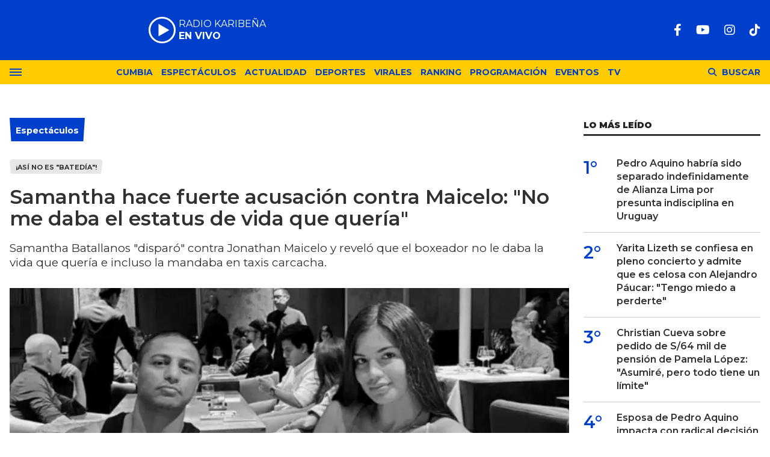

--- FILE ---
content_type: text/html; charset=ISO-8859-1
request_url: https://lakaribena.com.pe/espectaculos/samantha-hace-fuerte-acusacion-maicelo-no-me-daba-estatus-vida-queria-n11214
body_size: 12308
content:
<!DOCTYPE html>
<html lang="es">
<head>
	<title>Samantha hace fuerte acusación contra Maicelo: "No me daba el estatus de vida que quería" - Karibeña</title>
    <meta charset="iso-8859-1" />	
	<meta name="description" content="Samantha Batallanos &quot;disparó&quot; contra Jonathan Maicelo y reveló que el boxeador no le daba la vida que quería e incluso la mandaba en taxis carcacha." />	
	<meta name="keywords" content="Samantha Batallanos ávaro Jonathan Maicelo" />
                             <link rel="preload" href="https://statics.lakaribena.com.pe/2024/03/crop/65f87f4415a3c__700x430.webp" as="image">
                    
            <link rel="canonical" href="https://lakaribena.com.pe/espectaculos/samantha-hace-fuerte-acusacion-maicelo-no-me-daba-estatus-vida-queria-n11214" />
        <meta name="robots" content="index, follow, max-image-preview:large"/>
    <link rel="amphtml" href="https://lakaribena.com.pe/espectaculos/samantha-hace-fuerte-acusacion-maicelo-no-me-daba-estatus-vida-queria-n11214/amp"/>
    <meta property="og:url" content="https://lakaribena.com.pe/espectaculos/samantha-hace-fuerte-acusacion-maicelo-no-me-daba-estatus-vida-queria-n11214" />
    <meta property="og:title" content="Samantha hace fuerte acusación contra Maicelo: &quot;No me daba el estatus de vida que quería&quot;" />
    <meta property="og:description" content="Samantha Batallanos &quot;disparó&quot; contra Jonathan Maicelo y reveló que el boxeador no le daba la vida que quería e incluso la mandaba en taxis carcacha." />
            <meta property="og:image" content="https://statics.lakaribena.com.pe/2024/03/65f87f4415a3c.jpg" />
                
    
    <meta name="og:type" content="article" />
    <meta name="og:site_name" content="Karibeña" />
    <meta name="og:region" content="Lima" />
    <meta name="og:country-name" content="Argentina" />   
    
    <meta name="twitter:card" content="summary_large_image" />
    <meta name="twitter:title" content="Samantha hace fuerte acusación contra Maicelo: &quot;No me daba el estatus de vida que quería&quot; - Karibeña" />
            <meta name="twitter:image" content="https://statics.lakaribena.com.pe/2024/03/65f87f4415a3c.jpg" />
     
        
    <meta name="twitter:domain" content="https://lakaribena.com.pe/" />
    <meta name="twitter:description" content="Samantha Batallanos &quot;disparó&quot; contra Jonathan Maicelo y reveló que el boxeador no le daba la vida que quería e incluso la mandaba en taxis carcacha." />   
    <script type="application/ld+json">
    [
    {
        "@context": "http:\/\/schema.org",
        "@type": "NewsArticle",
        "headline": "Samantha hace fuerte acusaci\u00f3n contra Maicelo: \"No me daba el estatus de vida que quer\u00eda\"",
        "url": "https:\/\/lakaribena.com.pe\/espectaculos\/samantha-hace-fuerte-acusacion-maicelo-no-me-daba-estatus-vida-queria-n11214",
        "dateCreated": "-001-11-30T00:00:00-05:08",
        "dateModified": "2024-03-18T12:52:27-05:00",
        "datePublished": "2024-03-18T12:38:00-05:00",
        "articleSection": "Espect\u00e1culos",
        "keywords": "Samantha Batallanos \u00e1varo Jonathan Maicelo",
        "publisher": {
            "@type": "Organization",
            "@name": "Karibe\u00f1a",
            "logo": {
                "@type": "ImageObject",
                "url": "https:\/\/statics.lakaribena.com.pe\/rk\/img\/global\/logo.karibena_rrss.png",
                "width": "750",
                "height": "292"
            }
        },
        "mainEntityOfPage": {
            "@type": "WebPage",
            "@id": "https:\/\/lakaribena.com.pe\/espectaculos\/samantha-hace-fuerte-acusacion-maicelo-no-me-daba-estatus-vida-queria-n11214"
        },
        "author": {
            "@type": "Person",
            "name": "Redacci\u00f3n Karibe\u00f1a",
            "url": "https:\/\/lakaribena.com.pe\/autor\/redaccion-karibena-a4",
            "image": "https:\/\/statics.lakaribena.com.pe\/2024\/01\/65b4472ced1c5.jpg",
            "sameAs": [
                "https:\/\/www.facebook.com\/LaKaribena\/",
                "https:\/\/www.instagram.com\/lakaribenaperu\/"
            ]
        },
        "image": "https:\/\/statics.lakaribena.com.pe\/2024\/03\/crop\/65f87f4415a3c__700x430.webp"
    },
    {
        "@context": "http:\/\/schema.org",
        "@type": "BreadcrumbList",
        "itemListElement": [
            {
                "@type": "ListItem",
                "position": "1",
                "name": "Espect\u00e1culos",
                "item": "https:\/\/lakaribena.com.pe\/espectaculos\/"
            },
            {
                "@type": "ListItem",
                "position": "2",
                "name": "Samantha hace fuerte acusaci\u00f3n contra Maicelo: \"No me daba el estatus de vida que quer\u00eda\""
            }
        ]
    }
]
</script>  
        <meta name="theme-color" content="#003ECC">
    <meta name="msapplication-navbutton-color" content="#003ECC">
    <meta name="apple-mobile-web-app-status-bar-style" content="#003ECC"> 
          	  
	<meta name="author" content="Sourtech">
    <meta name="generator" content="AmuraCMS powered by Sourtech" />
    <meta name="viewport" content="width=device-width, initial-scale=1">
    <link rel="dns-prefetch" href="//fonts.googleapis.com" />
    <link rel="dns-prefetch" href="//cdnjs.cloudflare.com" />
    <link rel="dns-prefetch" href="//unpkg.com" />
    <link rel="preconnect" href="https://fonts.googleapis.com">
    <link rel="preconnect" href="https://fonts.gstatic.com" crossorigin> 
	    <link rel="dns-prefetch" href="//statics.lakaribena.com.pe/"/>
<link rel="preconnect" href="https://statics.lakaribena.com.pe/"/>


  
 
<link rel="preload" href="https://fonts.googleapis.com/css2?family=Montserrat:ital,wght@0,100..900;1,100..900&family=Source+Serif+Pro:wght@400;700&display=swap" as="style" onload="this.onload=null;this.rel='stylesheet'">
<link rel="preload" href="https://cdnjs.cloudflare.com/ajax/libs/font-awesome/6.4.2/css/all.min.css" as="style" onload="this.onload=null;this.rel='stylesheet'">
<link rel="preload" href="https://cdnjs.cloudflare.com/ajax/libs/Swiper/7.0.2/swiper-bundle.css" as="style" onload="this.onload=null;this.rel='stylesheet'">
<link type="text/css" rel="stylesheet" href="https://statics.lakaribena.com.pe/rk/css/rk.css?v=1721859622" />
       
    <link rel="shortcut icon" href="https://statics.lakaribena.com.pe/rk/img/global/favicon.svg"/>
	<link rel="icon" href="https://statics.lakaribena.com.pe/rk/img/global/favicon.svg" sizes="100x100" />
	<link rel="apple-touch-icon" href="https://statics.lakaribena.com.pe/rk/img/global/favicon.svg" />
	<meta name="msapplication-TileImage" content="https://statics.lakaribena.com.pe/rk/img/global/favicon.svg" />   
        	                     <!-- Google tag (gtag.js) -->
            <script async src="https://www.googletagmanager.com/gtag/js?id=G-XMP66FXX1Q"></script>
            <script>
              window.dataLayer = window.dataLayer || [];
              function gtag(){dataLayer.push(arguments);}
              gtag('js', new Date());
              gtag('config', 'G-XMP66FXX1Q');
            </script>
                        
	    	                     <script async src="https://securepubads.g.doubleclick.net/tag/js/gpt.js"></script>
<script>
window.googletag = window.googletag || {cmd: []};
googletag.cmd.push(function() {
    var map = googletag.sizeMapping()
    .addSize([1024, 0], [[970,250],[970, 90], [728, 90], [1, 1]])
    .addSize([728, 0], [[750, 200],[728, 90],[468, 60],[1, 1]])
    .addSize([300, 0], [[300, 90],[300, 100],[300, 250],[320, 50],[1, 1]]).build();
	 var mapBHOME = googletag.sizeMapping()
    .addSize([1024, 0], [[728, 90], [1, 1]])
    .addSize([728, 0], [[728, 90],[468, 60],[1, 1]])
    .addSize([468, 0], [[468, 60],[320, 100],[320, 50],[1, 1]])
    .addSize([300, 0], [[300, 100],[320, 50],[1, 1]]).build();
	var maptop = googletag.sizeMapping()
    .addSize([1024, 0], [[970, 90], [728, 90], [1, 1]])
    .addSize([728, 0], [[750, 200],[728, 90],[468, 60],[1, 1]])
    .addSize([468, 0], [[468, 60],[320, 100],[320, 50],[1, 1]])
    .addSize([300, 0], [[300, 100],[320, 50],[1, 1]]).build();  
	 var mapBox = googletag.sizeMapping()
    .addSize([1024, 0], [[336, 280],[300, 250],[200, 100]])
    .addSize([375, 0], [[300, 250],[336, 280],[300, 100]]).build();
	 var mapBox2 = googletag.sizeMapping()
    .addSize([1024, 0], [[750, 200],[336, 280],[300, 250],[200, 100]])
    .addSize([375, 0], [[300, 250],[336, 280],[300, 100]]).build();
	 var mapSky = googletag.sizeMapping()
    .addSize([1024, 0], [[300, 750],[300, 600]])
    .addSize([375, 0], [[300, 750],[300, 600],[300, 250],[336, 280],[300, 100]]).build();
	  var zoc1 = googletag.sizeMapping()
    .addSize([320, 200], [[300, 100], [320, 50], [320, 100]])
    .addSize([768, 200], [[970, 90], [728, 90], [300, 100]]).build();	
	
    googletag.defineSlot('/22978692097/Rkaribena/top', ( [[300, 100], [320, 100], [320, 90], [970, 90]]), 'top').defineSizeMapping(maptop).addService(googletag.pubads());
	googletag.defineSlot('/22978692097/Rkaribena/billboard1', [[300, 100],[300, 250],[320, 100], [970, 250]], 'billboard1').defineSizeMapping(map).addService(googletag.pubads());
	googletag.defineSlot('/22978692097/Rkaribena/billboard2', [[300, 100],[300, 250],[320, 100], [970, 250]], 'billboard2').defineSizeMapping(map).addService(googletag.pubads());
	googletag.defineSlot('/22978692097/Rkaribena/BHomeC1', [728, 90], 'BHomeC1').defineSizeMapping(mapBHOME).addService(googletag.pubads());
	googletag.defineSlot('/22978692097/Rkaribena/BHomec2', [728, 90], 'BHomec2').defineSizeMapping(mapBHOME).addService(googletag.pubads());
	googletag.defineSlot('/22978692097/Rkaribena/box1', [[300, 250], [336, 280]], 'box1').defineSizeMapping(mapBox).addService(googletag.pubads());
	googletag.defineSlot('/22978692097/Rkaribena/box2', [[750, 200],[750, 100]], 'box2').defineSizeMapping(mapBox2).addService(googletag.pubads());
	googletag.defineSlot('/22978692097/Rkaribena/box3', [[750, 200],[750, 100]], 'box3').defineSizeMapping(mapBox2).addService(googletag.pubads());
	googletag.defineSlot('/22978692097/Rkaribena/sky1', [[300, 750], [300, 600]], 'sky1').defineSizeMapping(mapSky).addService(googletag.pubads());
	googletag.defineSlot('/22978692097/Rkaribena/bottom', [[320, 90],[300, 100],[970, 250], [970, 90]], 'bottom').defineSizeMapping(map).addService(googletag.pubads()); 
	googletag.defineSlot('/22978692097/Rkaribena/zocalo_1', [[970, 90], [300, 100], [728, 90]], 'zocalo1').defineSizeMapping(zoc1).addService(googletag.pubads());
    googletag.defineSlot('/22978692097/Rkaribena/interstitial', [1, 1], 'interstitial').addService(googletag.pubads());
	googletag.pubads().enableLazyLoad({
        fetchMarginPercent: 100,
        renderMarginPercent: 100,
        mobileScaling: 2.0,
    });
    googletag.pubads().collapseEmptyDivs();
    googletag.pubads().setCentering(true);
    googletag.enableServices();
});
  var TIEMPO_REFRESH_SEGUNDOS = 45;
  setInterval(function () {
      googletag.pubads().refresh();
  },TIEMPO_REFRESH_SEGUNDOS * 1000)
</script>    
                            	</head>
<body> 
    	         
        	<main id="front" data-root=https://lakaribena.com.pe/ class="peru">         <div class="stk-header">
	<header class="header">
		<div class="wrapper">
			<div class="top-header">
				<div class="first">
					<div class="logo"><a href="https://lakaribena.com.pe/" title="Karibeña"><img src="https://statics.lakaribena.com.pe/rk/img/global/logo.karibena.svg" alt="Karibeña" width="181" height="95"></a></div>
                    <audio id="stream_audio" src="https://karibena.egostreaming.pe/radio/6898b6e52d9e088a6de159/" preload="none"></audio>
                    <div class="radio">
                        <span><i>RADIO KARIBEÑA </i></span>
                        <span class="info"><strong><i>EN VIVO</i></strong></span>
                    </div>
                    <div></div>  
				</div>
				<div class="media">
                <div class="redes">
                    
    <a href="https://www.facebook.com/LaKaribena/" target="_blank" rel="noopener nofollow" aria-label="Facebook"><i class="fab fa-facebook-f"></i></a>
 
                     
    <a href="https://www.youtube.com/@lakaribenaoficial" target="_blank" rel="noopener nofollow" aria-label="Youtube"><i class="fab fa-youtube"></i></a>
             
    <a href="https://www.instagram.com/lakaribenaperu/" target="_blank" rel="noopener nofollow" aria-label="Instagram"><i class="fab fa-instagram"></i></a>
                     
 
    <a href="https://www.tiktok.com/@lakaribena?lang=es" target="_blank" rel="noopener nofollow" aria-label="TikTok"><i class="fab fa-tiktok"></i></a>
  
                 

				                    
                </div>
				</div>
			</div>
		</div>
	</header>

	<div class="satelite curve">
		<div class="wrapper">
			<div class="hamburger ">
				<div class="hamburger-inner">
					<div class="bar bar1"></div>
					<div class="bar bar2"></div>
					<div class="bar bar3"></div>
					<div class="bar bar4"></div>
				</div>
							</div>            
			<div class="top-nav">
				<ul>
                                                                                                                                                                                        <li><a href="https://lakaribena.com.pe/cumbia/" title="Cumbia" >Cumbia</a></li>
                                                                                                                                                                                                                                <li><a href="https://lakaribena.com.pe/espectaculos/" title="Espectáculos" >Espectáculos</a></li>
                                                                                                                                                                                                                                <li><a href="https://lakaribena.com.pe/actualidad/" title="Actualidad" >Actualidad</a></li>
                                                                                                                                                                                                                                <li><a href="https://lakaribena.com.pe/deportes/" title="Deportes" >Deportes</a></li>
                                                                                                                                                                                                                                <li><a href="https://lakaribena.com.pe/virales/" title="Virales" >Virales</a></li>
                                                                                                                                                                                                                                <li><a href="https://lakaribena.com.pe/especial/ranking" title="Ranking" >Ranking</a></li>
                                                                                                                                                                                                                                <li><a href="https://lakaribena.com.pe/radio/programacion" title="Programación" >Programación</a></li>
                                                                                                                                                                                                                                <li><a href="https://lakaribena.com.pe/eventos/" title="Eventos" >Eventos</a></li>
                                                                                                                                                                                                                                <li><a href="https://lakaribena.com.pe/tv/vivo" title="TV" >TV</a></li>
                                                                                                         
				</ul>
			</div>

            <div class="bt-search">
                <div class="bt-search-open">
                    <i class="fas fa-search"></i>
                    <span>Buscar</span>
                </div>
            </div>
	
		</div>
	</div>
</div>
<div id="bn"></div> <div class="menu-desp">
	<nav class="nav-desp">
		<div class="logo"><a href="https://lakaribena.com.pe/" title="Karibeña"><img src="https://statics.lakaribena.com.pe/rk/img/global/logo.karibena.svg" alt="Karibeña" width="100" height="52" ></a></div>
		<ul class="menu-nav">
                                                                        <li><a href="https://lakaribena.com.pe/lo-ultimo/" title="Lo último" >Lo último</a></li>
                                                                                                            <li><a href="https://lakaribena.com.pe/cumbia/" title="Cumbia" >Cumbia</a></li>
                                                                                                            <li><a href="https://lakaribena.com.pe/espectaculos/" title="Espectáculos" >Espectáculos</a></li>
                                                                                                            <li><a href="https://lakaribena.com.pe/actualidad/" title="Actualidad" >Actualidad</a></li>
                                                                                                            <li><a href="https://lakaribena.com.pe/deportes/" title="Deportes" >Deportes</a></li>
                                                                                                            <li><a href="https://lakaribena.com.pe/virales/" title="Virales" >Virales</a></li>
                                                                                                            <li><a href="https://lakaribena.com.pe/especial/ranking" title="Ranking" >Ranking</a></li>
                                                                                                            <li><a href="https://lakaribena.com.pe/radio/programacion" title="Programación" >Programación</a></li>
                                                                                                            <li><a href="https://lakaribena.com.pe/eventos/" title="Eventos" >Eventos</a></li>
                                                                                                            <li><a href="https://lakaribena.com.pe/tv/vivo" title="TV" >TV</a></li>
                                                             
		</ul>
        <div class="search-area">
            <form id="search" class="frmSearch" method="get" action="https://lakaribena.com.pe/search">
                <input type="search" name="q" placeholder="Buscar" class="search-input">
                <button class="action" aria-label="Buscar"><i class="fas fa-search"></i></button>
            </form>
		</div>        
		<div class="social">
            
    <a href="https://www.facebook.com/LaKaribena/" target="_blank" rel="noopener nofollow" aria-label="Facebook"><i class="fab fa-facebook-f"></i></a>
 
                     
    <a href="https://www.youtube.com/@lakaribenaoficial" target="_blank" rel="noopener nofollow" aria-label="Youtube"><i class="fab fa-youtube"></i></a>
             
    <a href="https://www.instagram.com/lakaribenaperu/" target="_blank" rel="noopener nofollow" aria-label="Instagram"><i class="fab fa-instagram"></i></a>
                     
 
    <a href="https://www.tiktok.com/@lakaribena?lang=es" target="_blank" rel="noopener nofollow" aria-label="TikTok"><i class="fab fa-tiktok"></i></a>
  
                 

						</div>
	</nav>
	<span id="close-menu" class="close"></span>
</div>
      
           
        <div class="wrapper">
         
        <div class="statics_module" style="overflow: initial;margin: 16px auto;">
            <div id='top' style='min-width: 300px; min-height: 90px;'><script>googletag.cmd.push(function() { googletag.display('top'); });</script></div>
        </div>

      
  	<div class="ficha-container">

		<div class="row">
			<div class="col-lg-9">
                <article class="precontent">
                                            <div class="module-title azul nota"><h3 class="tit"><span><a href="https://lakaribena.com.pe/espectaculos/" title="Espectáculos">Espectáculos</a></span></h3></div>
                        <div class="bub">¡Así no es &quot;Batedía&quot;!</div>                                        <h1 class="tit-ficha">Samantha hace fuerte acusación contra Maicelo: "No me daba el estatus de vida que quería"</h1>
                    <h2 class="sufix-ficha">Samantha Batallanos &quot;disparó&quot; contra Jonathan Maicelo y reveló que el boxeador no le daba la vida que quería e incluso la mandaba en taxis carcacha.</h2>
                </article> 
                
                                
                                        <figure class="image-detail">
                        <picture class="wlz">
                            <source media="(min-width: 1000px)" srcset="https://statics.lakaribena.com.pe/2024/03/crop/65f87f4415a3c__700x430.webp">
                            <img src="https://statics.lakaribena.com.pe/2024/03/crop/65f87f4415a3c__400x300.webp" alt="Samantha Batallanos avaro Jonathan Maicelo" >
                        </picture>
                        <figcaption>Samantha Batallanos avaro Jonathan Maicelo  <span>(Foto: Composición Karibeña)</span></figcaption>
                    </figure> 
                                                    
                <div class="row">
    <div class="col-lg-1">
        <div class="top-data">
            <div class="sticky-area redes-share">                                
                <div class="items unique">
    <a href="#" class="redlink" title="Whatsapp" onclick="javascript:trackSocial('whatsapp', 'https://lakaribena.com.pe/espectaculos/samantha-hace-fuerte-acusacion-maicelo-no-me-daba-estatus-vida-queria-n11214', 'Samantha\x20hace\x20fuerte\x20acusaci\u00F3n\x20contra\x20Maicelo\x3A\x20\x22No\x20me\x20daba\x20el\x20estatus\x20de\x20vida\x20que\x20quer\u00EDa\x22');return false"><i class="fab fa-whatsapp"></i></a>    
    <a href="#" class="redlink" title="Twitter" onclick="javascript:trackSocial('twitter', 'https://lakaribena.com.pe/espectaculos/samantha-hace-fuerte-acusacion-maicelo-no-me-daba-estatus-vida-queria-n11214', 'Samantha\x20hace\x20fuerte\x20acusaci\u00F3n\x20contra\x20Maicelo\x3A\x20\x22No\x20me\x20daba\x20el\x20estatus\x20de\x20vida\x20que\x20quer\u00EDa\x22');return false"><i class="fa-brands fa-x-twitter"></i></a>
    <a href="#" class="redlink" title="Facebook" onclick="javascript:trackSocial('facebook', 'https://lakaribena.com.pe/espectaculos/samantha-hace-fuerte-acusacion-maicelo-no-me-daba-estatus-vida-queria-n11214');return false"><i class="fab fa-facebook-square"></i></a> 
    <a href="#" class="redlink d-sm-none" title="Telegram" onclick="javascript:trackSocial('telegram', 'https://lakaribena.com.pe/espectaculos/samantha-hace-fuerte-acusacion-maicelo-no-me-daba-estatus-vida-queria-n11214', 'Samantha\x20hace\x20fuerte\x20acusaci\u00F3n\x20contra\x20Maicelo\x3A\x20\x22No\x20me\x20daba\x20el\x20estatus\x20de\x20vida\x20que\x20quer\u00EDa\x22');return false"><i class="fab fa-telegram-plane"></i></a>        
</div>
            </div>
        </div>
    </div>
    <div class="col-lg-11">
        <div class="byline-text-wrapper">
                            <div class="autor">
                                    <a href="https://lakaribena.com.pe/autor/redaccion-karibena-a4" title="Redacción Karibeña">
                        <img src="https://statics.lakaribena.com.pe/2024/01/crop/65b4472ced1c5__102x102.webp" alt="Redacción Karibeña" loading="lazy" width="102" height="102" >
                    </a>
                                Por <a href="https://lakaribena.com.pe/autor/redaccion-karibena-a4" title="Redacción Karibeña" class="autor">Redacción Karibeña</a> <span> | </span>
                </div>                                
             
            <div class="byline-datetime">18/03/2024</div>
        </div>
        
        <article class="content">
                            

            
        	     	    
         
                        	        <p>¿Interesada? Samantha Batallanos y Jonathan Maicelo formaron por un momento una de las parejas más estables de la farándula. Muchos tildaron de interesada al nuevo jale de América Televisión, sin embargo, ella en todo momento negó esa acusación. Incluso, en una reciente entrevista con un medio local, la ex Miss Grand confesó que el boxeador era muy tacaño e incluso la mandaba en taxis carcacha, quejándose así del estilo de vida que tenía al lado del púgil.</p> 
                       
        	     	    
         
                        	        <h2>Samantha Batallanos se queja de Jonathan Maicelo</h2><p>Pese a que su relación terminó en medio de agresiones físicas y psicológicas, Samantha Batallanos no pierde el tiempo y en una reciente entrevista con un medio local habló sobre Jonathan Maicelo. </p> 
                       
        	     	    
         
                        	        <p>La ex <a href="https://radiokaribena.pe/espectaculos/mi-prioridad-miss-grand-luciana-fuster-va-peru-despide-patricio-parodi-para-siempre-n11203" target="_blank">Miss Grand</a> reveló algunos detalles de su tormentosa relación y uno de los que más sorprendió fue cuando tildó de "ávaro" a su expareja. Según comentó la modelo, Maicelo no le daba el estatus de vida que ella quería y que se merecía.</p> 
                       
        	     	    
         
                                         <div class="module_mm">
            <div class="mm_content">
                <div id='box2' style='min-width: 300px; min-height: 250px;'><script>googletag.cmd.push(function() { googletag.display('box2'); });</script></div>
            </div>
        </div>
      
                  	        <p><i><mark class="marker-yellow"><strong>"No teníamos problemas graves, pero el estatus de vida que yo quiero no me lo podía dar",</strong></mark></i> sostuvo en un primer momento.<i><strong> "(¿La situación financiera era complicada?) Jamás faltó un plato de comida, tampoco movilidad o vestimenta (...) Era una vida sencilla. No teníamos carro, siempre en taxi o su moto", </strong></i>enfatizó.</p> 
                       
        	     	    
                 	            
		 
                        	        <p>Asimismo, señaló que por amor aceptó varias cosas, entre ellas, ir en "taxis carcacha". La influencer no dudó en expresar su molestia por todas las cosas vividas al lado del enemigo de <a href="https://radiokaribena.pe/espectaculos/le-dijo-todo-pantera-zegarra-arremete-maicelo-tras-denuncia-samantha-batallanos-n8224" target="_blank">Pantera Zegarra</a>. <i><strong>"(¿Era avaro?) Recontra. Me mandaba en taxis carcachas y por amor aceptaba",</strong></i> dijo.</p> 
                       
        	     	    
                 	                                <div class="rela">
            <div class="pic">
            <a href="https://lakaribena.com.pe/espectaculos/ivana-yturbe-muda-su-hija-tarma-tras-fichaje-beto-da-silva-no-encuentro-departamento-n11212" title="Ivana Yturbe se muda con su hija a Tarma tras fichaje de Beto Da Silva: &quot;No encuentro departamento&quot;"><img src="https://statics.lakaribena.com.pe/2024/03/crop/65f878c905b7b__190x122.webp" alt="Ivana Yturbe se muda con su hija a Tarma tras fichaje de Beto Da Silva: &quot;No encuentro departamento&quot;" width="190" height="122" loading="lazy"></a>
        </div>
        <div class="info">
        <span class="sat">Lee tambi&eacute;n</span>
        <h3 class="tit"><a href="https://lakaribena.com.pe/espectaculos/ivana-yturbe-muda-su-hija-tarma-tras-fichaje-beto-da-silva-no-encuentro-departamento-n11212" title="Ivana Yturbe se muda con su hija a Tarma tras fichaje de Beto Da Silva: &quot;No encuentro departamento&quot;">Ivana Yturbe se muda con su hija a Tarma tras fichaje de Beto Da Silva: &quot;No encuentro departamento&quot;</a></h3>
    </div>
</div>                        	            
		 
                                    <p><div class="raw-html-embed"><blockquote class="tiktok-embed" cite="https://www.tiktok.com/@americatelevision/video/7247189254521031941" data-video-id="7247189254521031941" style="max-width: 605px;min-width: 325px;"> <section> <a target="_blank" title="@americatelevision" href="https://www.tiktok.com/@americatelevision?refer=embed">@americatelevision</a> ¡ENAMORADO! &#128561;&#10084;&#65039; Jonathan Maicelo tuvo lindas palabras para Samantha Batallanos.  <a title="américahoy" target="_blank" href="https://www.tiktok.com/tag/am%C3%A9ricahoy?refer=embed">#américahoy</a> <a target="_blank" title="&#9836; sonido original - América Televisión" href="https://www.tiktok.com/music/sonido-original-7247189248780471046?refer=embed">&#9836; sonido original - América Televisión</a> </section> </blockquote> <script async="" src="https://www.tiktok.com/embed.js"></script></div></p> 
                                   
        	     	    
                 	            
		 
                                         <div class="module_mm">
            <div class="mm_content">
                <div id='box3' style='min-width: 300px; min-height: 250px;'><script>googletag.cmd.push(function() { googletag.display('box3'); });</script></div>
            </div>
        </div>
      
                  	        <h2>Perdió trabajos por el boxeador</h2><p>Tras todo este lío mediático, Samantha Batallanos juró y rejuró no regresar más con Jonathan Maicelo e incluso aseguró haber pasado la página. La exreina de belleza recientemente ha confesado seguir enamorada del boxeador en una entrevista, sorprendiendo a todos.</p> 
                       
        	     	    
                 	            
		 
                        	        <p><i><mark class="marker-yellow"><strong>"He estado todo un año con él, haciendo todo con él. ¿Cómo no me va a gustar? Su prototipo de hombre me gusta"</strong></mark></i>, señaló Samantha Batallanos ante la sorpresa de todo el panel de conductores donde era entrevistada.</p> 
                       
        	     	    
                 	                                <div class="rela">
            <div class="pic">
            <a href="https://lakaribena.com.pe/espectaculos/jefferson-farfan-presenta-redes-sociales-su-hija-darinka-ramirez-mi-verdadero-amor-n11206" title="Jefferson Farfán presenta en redes sociales a su hija con Darinka Ramírez: &quot;Mi verdadero amor&quot;"><img src="https://statics.lakaribena.com.pe/2024/03/crop/65f86b68454b5__190x122.webp" alt="Jefferson Farfán presenta en redes sociales a su hija con Darinka Ramírez: &quot;Mi verdadero amor&quot;" width="190" height="122" loading="lazy"></a>
        </div>
        <div class="info">
        <span class="sat">Lee tambi&eacute;n</span>
        <h3 class="tit"><a href="https://lakaribena.com.pe/espectaculos/jefferson-farfan-presenta-redes-sociales-su-hija-darinka-ramirez-mi-verdadero-amor-n11206" title="Jefferson Farfán presenta en redes sociales a su hija con Darinka Ramírez: &quot;Mi verdadero amor&quot;">Jefferson Farfán presenta en redes sociales a su hija con Darinka Ramírez: &quot;Mi verdadero amor&quot;</a></h3>
    </div>
</div>                        	            
		 
                        	        <p>Asimismo, en una entrevista con un medio local, Samantha Batallanos confesó haber perdido varias oportunidades de trabajo por su pasada relación. Al parecer, los celos de Jonathan Maicelo no le permitieron brillar como ella hubiese querido.</p> 
                       
        	     	    
                 	            
		 
                        	        <p><i><strong>"Perdí trabajos porque él no quería que vaya. Él está bloqueado con América Televisión y cuando me invitaban se molestaba, porque yo sí quería ir. Eso me pareció muy egoísta de su parte"</strong></i>, confesó.</p> 
                       
        	     	    
                 	            
		 
                                    <p><div class="raw-html-embed"><blockquote class="instagram-media" data-instgrm-captioned="" data-instgrm-permalink="https://www.instagram.com/p/C4T32ZOvbhy/?utm_source=ig_embed&utm_campaign=loading" data-instgrm-version="14" style=" background:#FFF; border:0; border-radius:3px; box-shadow:0 0 1px 0 rgba(0,0,0,0.5),0 1px 10px 0 rgba(0,0,0,0.15); margin: 1px; max-width:540px; min-width:326px; padding:0; width:99.375%; width:-webkit-calc(100% - 2px); width:calc(100% - 2px);"><div style="padding:16px;"> <a href="https://www.instagram.com/p/C4T32ZOvbhy/?utm_source=ig_embed&utm_campaign=loading" style=" background:#FFFFFF; line-height:0; padding:0 0; text-align:center; text-decoration:none; width:100%;" target="_blank"> <div style=" display: flex; flex-direction: row; align-items: center;"> <div style="background-color: #F4F4F4; border-radius: 50%; flex-grow: 0; height: 40px; margin-right: 14px; width: 40px;"></div></p> 
                                   
        	     	    
                 	            
		 
                        	         <div style="display: flex; flex-direction: column; flex-grow: 1; justify-content: center;"> <div style=" background-color: #F4F4F4; border-radius: 4px; flex-grow: 0; height: 14px; margin-bottom: 6px; width: 100px;"></div> <div style=" background-color: #F4F4F4; border-radius: 4px; flex-grow: 0; height: 14px; width: 60px;"></div></div></div><div style="padding: 19% 0;"></div> <div style="display:block; height:50px; margin:0 auto 12px; width:50px;"><svg width="50px" height="50px" viewBox="0 0 60 60" version="1.1" xmlns="https://www.w3.org/2000/svg" xmlns:xlink="https://www.w3.org/1999/xlink"><g stroke="none" stroke-width="1" fill="none" fill-rule="evenodd"><g transform="translate(-511.000000, -20.000000)" fill="#000000"><g><path d="M556.869,30.41 C554.814,30.41 553.148,32.076 553.148,34.131 C553.148,36.186 554.814,37.852 556.869,37.852 C558.924,37.852 560.59,36.186 560.59,34.131 C560.59,32.076 558.924,30.41 556.869,30.41 M541,60.657 C535.114,60.657 530.342,55.887 530.342,50 C530.342,44.114 535.114,39.342 541,39.342 C546.887,39.342 551.658,44.114 551.658,50 C551.658,55.887 546.887,60.657 541,60.657 M541,33.886 C532.1,33.886 524.886,41.1 524.886,50 C524.886,58.899 532.1,66.113 541,66.113 C549.9,66.113 557.115,58.899 557.115,50 C557.115,41.1 549.9,33.886 541,33.886 M565.378,62.101 C565.244,65.022 564.756,66.606 564.346,67.663 C563.803,69.06 563.154,70.057 562.106,71.106 C561.058,72.155 560.06,72.803 558.662,73.347 C557.607,73.757 556.021,74.244 553.102,74.378 C549.944,74.521 548.997,74.552 541,74.552 C533.003,74.552 532.056,74.521 528.898,74.378 C525.979,74.244 524.393,73.757 523.338,73.347 C521.94,72.803 520.942,72.155 519.894,71.106 C518.846,70.057 518.197,69.06 517.654,67.663 C517.244,66.606 516.755,65.022 516.623,62.101 C516.479,58.943 516.448,57.996 516.448,50 C516.448,42.003 516.479,41.056 516.623,37.899 C516.755,34.978 517.244,33.391 517.654,32.338 C518.197,30.938 518.846,29.942 519.894,28.894 C520.942,27.846 521.94,27.196 523.338,26.654 C524.393,26.244 525.979,25.756 528.898,25.623 C532.057,25.479 533.004,25.448 541,25.448 C548.997,25.448 549.943,25.479 553.102,25.623 C556.021,25.756 557.607,26.244 558.662,26.654 C560.06,27.196 561.058,27.846 562.106,28.894 C563.154,29.942 563.803,30.938 564.346,32.338 C564.756,33.391 565.244,34.978 565.378,37.899 C565.522,41.056 565.552,42.003 565.552,50 C565.552,57.996 565.522,58.943 565.378,62.101 M570.82,37.631 C570.674,34.438 570.167,32.258 569.425,30.349 C568.659,28.377 567.633,26.702 565.965,25.035 C564.297,23.368 562.623,22.342 560.652,21.575 C558.743,20.834 556.562,20.326 553.369,20.18 C550.169,20.033 549.148,20 541,20 C532.853,20 531.831,20.033 528.631,20.18 C525.438,20.326 523.257,20.834 521.349,21.575 C519.376,22.342 517.703,23.368 516.035,25.035 C514.368,26.702 513.342,28.377 512.574,30.349 C511.834,32.258 511.326,34.438 511.181,37.631 C511.035,40.831 511,41.851 511,50 C511,58.147 511.035,59.17 511.181,62.369 C511.326,65.562 511.834,67.743 512.574,69.651 C513.342,71.625 514.368,73.296 516.035,74.965 C517.703,76.634 519.376,77.658 521.349,78.425 C523.257,79.167 525.438,79.673 528.631,79.82 C531.831,79.965 532.853,80.001 541,80.001 C549.148,80.001 550.169,79.965 553.369,79.82 C556.562,79.673 558.743,79.167 560.652,78.425 C562.623,77.658 564.297,76.634 565.965,74.965 C567.633,73.296 568.659,71.625 569.425,69.651 C570.167,67.743 570.674,65.562 570.82,62.369 C570.966,59.17 571,58.147 571,50 C571,41.851 570.966,40.831 570.82,37.631"></path></g></g></g></svg></div><div style="padding-top: 8px;"> <div style=" color:#3897f0; font-family:Arial,sans-serif; font-size:14px; font-style:normal; font-weight:550; line-height:18px;">Ver esta publicación en Instagram</div></div><div style="padding: 12.5% 0;"></div> <div style="display: flex; flex-direction: row; margin-bottom: 14px; align-items: center;"><div> <div style="background-color: #F4F4F4; border-radius: 50%; height: 12.5px; width: 12.5px; transform: translateX(0px) translateY(7px);"></div> <div style="background-color: #F4F4F4; height: 12.5px; transform: rotate(-45deg) translateX(3px) translateY(1px); width: 12.5px; flex-grow: 0; margin-right: 14px; margin-left: 2px;"></div> <div style="background-color: #F4F4F4; border-radius: 50%; height: 12.5px; width: 12.5px; transform: translateX(9px) translateY(-18px);"></div></div><div style="margin-left: 8px;"> <div style=" background-color: #F4F4F4; border-radius: 50%; flex-grow: 0; height: 20px; width: 20px;"></div> <div style=" width: 0; height: 0; border-top: 2px solid transparent; border-left: 6px solid #f4f4f4; border-bottom: 2px solid transparent; transform: translateX(16px) translateY(-4px) rotate(30deg)"></div></div><div style="margin-left: auto;"> <div style=" width: 0px; border-top: 8px solid #F4F4F4; border-right: 8px solid transparent; transform: translateY(16px);"></div> <div style=" background-color: #F4F4F4; flex-grow: 0; height: 12px; width: 16px; transform: translateY(-4px);"></div> <div style=" width: 0; height: 0; border-top: 8px solid #F4F4F4; border-left: 8px solid transparent; transform: translateY(-4px) translateX(8px);"></div></div></div> <div style="display: flex; flex-direction: column; flex-grow: 1; justify-content: center; margin-bottom: 24px;"> <div style=" background-color: #F4F4F4; border-radius: 4px; flex-grow: 0; height: 14px; margin-bottom: 6px; width: 224px;"></div> <div style=" background-color: #F4F4F4; border-radius: 4px; flex-grow: 0; height: 14px; width: 144px;"></div></div></a><p style=" color:#c9c8cd; font-family:Arial,sans-serif; font-size:14px; line-height:17px; margin-bottom:0; margin-top:8px; overflow:hidden; padding:8px 0 7px; text-align:center; text-overflow:ellipsis; white-space:nowrap;"><a href="https://www.instagram.com/p/C4T32ZOvbhy/?utm_source=ig_embed&utm_campaign=loading" style=" color:#c9c8cd; font-family:Arial,sans-serif; font-size:14px; font-style:normal; font-weight:normal; line-height:17px; text-decoration:none;" target="_blank">Una publicación compartida por Samantha Batallanos (@samanthabatallanosoficial)</a></p> 
                       
        	     	    
                 	            
		 
                        	        </div></blockquote> <script async="" src="//www.instagram.com/embed.js"></script></div></p> 
                       
         
      




                                     </article>
         
        <div class="tags-content">
                <strong>Temas relacionados</strong>
            <a href="https://lakaribena.com.pe/tags/avaro-t7013" title="ávaro" class="tag">ávaro</a>
            <a href="https://lakaribena.com.pe/tags/jonathan-maicelo-t215" title="Jonathan Maicelo" class="tag">Jonathan Maicelo</a>
            <a href="https://lakaribena.com.pe/tags/la-karibena-t3" title="La Karibeña" class="tag">La Karibeña</a>
            <a href="https://lakaribena.com.pe/tags/noticias-t4" title="noticias" class="tag">noticias</a>
            <a href="https://lakaribena.com.pe/tags/samantha-batallanos-t216" title="Samantha Batallanos" class="tag">Samantha Batallanos</a>
            </div>
         
        <div class="last-news">
    <h2 class="tit-section-mini light">Siga leyendo</h2>
                    <article class="noti-box top">
            <div class="columns uno-dos-nobreak">
                <figure>
                    <a href="https://lakaribena.com.pe/espectaculos/melissa-klug-rinde-apela-tras-perder-juicio-jefferson-farfan-que-siga-celebrando-n31070" title="Melissa Klug no se rinde y apela tras perder juicio con Jefferson Farfán: &quot;Que siga celebrando&quot;">
                                                                                                    <picture class="wlz">
        <source type="image/webp" media="(min-width: 1000px)" srcset="https://statics.lakaribena.com.pe/2026/01/crop/697e19c80d227__190x122.webp">
        <img class="cst_img" src="https://statics.lakaribena.com.pe/2026/01/crop/697e19c80d227__190x122.webp" loading="lazy" width="100" height="100" alt="Melissa Klug no se rinde y apela tras perder juicio con Jefferson Farfán: &quot;Que siga celebrando&quot;"  >
    </picture>
                    </a>
                </figure>
                <div class="info">
                    <h3 class="tit"><a href="https://lakaribena.com.pe/espectaculos/melissa-klug-rinde-apela-tras-perder-juicio-jefferson-farfan-que-siga-celebrando-n31070" title="Melissa Klug no se rinde y apela tras perder juicio con Jefferson Farfán: &quot;Que siga celebrando&quot;" data-format="1">Melissa Klug no se rinde y apela tras perder juicio con Jefferson Farfán: "Que siga celebrando"</a></h3>
                </div>
            </div>
        </article>
                            <article class="noti-box top">
            <div class="columns uno-dos-nobreak">
                <figure>
                    <a href="https://lakaribena.com.pe/espectaculos/revelan-nuevas-imagenes-bryan-torres-samahara-lobaton-se-lucen-carinosos-n31069" title="Revelan nuevas imágenes de Bryan Torres con Samahara Lobatón ¿Se lucen cariñosos?">
                                                                                                    <picture class="wlz">
        <source type="image/webp" media="(min-width: 1000px)" srcset="https://statics.lakaribena.com.pe/2026/01/crop/697d810117ea7__190x122.webp">
        <img class="cst_img" src="https://statics.lakaribena.com.pe/2026/01/crop/697d810117ea7__190x122.webp" loading="lazy" width="100" height="100" alt="Revelan nuevas imágenes de Bryan Torres con Samahara Lobatón ¿Se lucen cariñosos?"  >
    </picture>
                    </a>
                </figure>
                <div class="info">
                    <h3 class="tit"><a href="https://lakaribena.com.pe/espectaculos/revelan-nuevas-imagenes-bryan-torres-samahara-lobaton-se-lucen-carinosos-n31069" title="Revelan nuevas imágenes de Bryan Torres con Samahara Lobatón ¿Se lucen cariñosos?" data-format="1">Revelan nuevas imágenes de Bryan Torres con Samahara Lobatón ¿Se lucen cariñosos?</a></h3>
                </div>
            </div>
        </article>
                            <article class="noti-box top">
            <div class="columns uno-dos-nobreak">
                <figure>
                    <a href="https://lakaribena.com.pe/espectaculos/melissa-klug-dedica-tierno-mensaje-su-ultima-hija-tras-polemica-samahara-tu-sonrisa-me-devuelve-vida-n31068" title="Melissa Klug dedica tierno mensaje a su última hija tras polémica de Samahara: &quot;Tu sonrisa me devuelve la vida&quot;">
                                                                                                    <picture class="wlz">
        <source type="image/webp" media="(min-width: 1000px)" srcset="https://statics.lakaribena.com.pe/2026/01/crop/697d7cfc9f931__190x122.webp">
        <img class="cst_img" src="https://statics.lakaribena.com.pe/2026/01/crop/697d7cfc9f931__190x122.webp" loading="lazy" width="100" height="100" alt="Melissa Klug dedica tierno mensaje a su última hija tras polémica de Samahara: &quot;Tu sonrisa me devuelve la vida&quot;"  >
    </picture>
                    </a>
                </figure>
                <div class="info">
                    <h3 class="tit"><a href="https://lakaribena.com.pe/espectaculos/melissa-klug-dedica-tierno-mensaje-su-ultima-hija-tras-polemica-samahara-tu-sonrisa-me-devuelve-vida-n31068" title="Melissa Klug dedica tierno mensaje a su última hija tras polémica de Samahara: &quot;Tu sonrisa me devuelve la vida&quot;" data-format="1">Melissa Klug dedica tierno mensaje a su última hija tras polémica de Samahara: "Tu sonrisa me devuelve la vida"</a></h3>
                </div>
            </div>
        </article>
                            <article class="noti-box top">
            <div class="columns uno-dos-nobreak">
                <figure>
                    <a href="https://lakaribena.com.pe/espectaculos/laura-bozzo-emociona-tras-ingreso-fabio-agostini-reality-chileno-este-hombre-n31067" title="Laura Bozzo se emociona tras el ingreso de Fabio Agostini en reality chileno: &quot;Este es un hombre&quot;">
                                                                                                    <picture class="wlz">
        <source type="image/webp" media="(min-width: 1000px)" srcset="https://statics.lakaribena.com.pe/2026/01/crop/697d6d7e9331d__190x122.webp">
        <img class="cst_img" src="https://statics.lakaribena.com.pe/2026/01/crop/697d6d7e9331d__190x122.webp" loading="lazy" width="100" height="100" alt="Laura Bozzo se emociona tras el ingreso de Fabio Agostini en reality chileno: &quot;Este es un hombre&quot;"  >
    </picture>
                    </a>
                </figure>
                <div class="info">
                    <h3 class="tit"><a href="https://lakaribena.com.pe/espectaculos/laura-bozzo-emociona-tras-ingreso-fabio-agostini-reality-chileno-este-hombre-n31067" title="Laura Bozzo se emociona tras el ingreso de Fabio Agostini en reality chileno: &quot;Este es un hombre&quot;" data-format="1">Laura Bozzo se emociona tras el ingreso de Fabio Agostini en reality chileno: "Este es un hombre"</a></h3>
                </div>
            </div>
        </article>
                            <article class="noti-box top">
            <div class="columns uno-dos-nobreak">
                <figure>
                    <a href="https://lakaribena.com.pe/espectaculos/magaly-medina-muestra-como-van-resultados-su-operacion-estetica-va-haciendo-su-efecto-n31066" title="Magaly Medina muestra cómo van los resultados de su operación estética: &quot;Va haciendo su efecto&quot;">
                                                                                                    <picture class="wlz">
        <source type="image/webp" media="(min-width: 1000px)" srcset="https://statics.lakaribena.com.pe/2026/01/crop/697d5ae20e3b4__190x122.webp">
        <img class="cst_img" src="https://statics.lakaribena.com.pe/2026/01/crop/697d5ae20e3b4__190x122.webp" loading="lazy" width="100" height="100" alt="Magaly Medina muestra cómo van los resultados de su operación estética: &quot;Va haciendo su efecto&quot;"  >
    </picture>
                    </a>
                </figure>
                <div class="info">
                    <h3 class="tit"><a href="https://lakaribena.com.pe/espectaculos/magaly-medina-muestra-como-van-resultados-su-operacion-estetica-va-haciendo-su-efecto-n31066" title="Magaly Medina muestra cómo van los resultados de su operación estética: &quot;Va haciendo su efecto&quot;" data-format="1">Magaly Medina muestra cómo van los resultados de su operación estética: "Va haciendo su efecto"</a></h3>
                </div>
            </div>
        </article>
            </div>



  
                
    </div>
</div>     				
			</div>
			<div class="col-lg-3">
                <div class="mod-aside">
                                          <div class="module_mm">
            <div class="mm_content">
                <div id='box1' style='min-width: 300px; min-height: 250px;'><script>googletag.cmd.push(function() { googletag.display('box1'); });</script></div> 
            </div>
        </div>       
      
  	   
		   
	    	            	            <h2 class="tit-section-mini light">Lo Más leído</h2>
      
    <div class="rankig-list">
         
        <div class="item-box">
            <span class="rank">1&#176;</span>
            <h2 class="tit"><a href="https://lakaribena.com.pe/deportes/pedro-aquino-habria-sido-separado-indefinidamente-alianza-lima-presunta-indisciplina-uruguay-n30920" title="Pedro Aquino habría sido separado indefinidamente de Alianza Lima por presunta indisciplina en Uruguay">Pedro Aquino habría sido separado indefinidamente de Alianza Lima por presunta indisciplina en Uruguay</a></h2>
        </div>
         
        <div class="item-box">
            <span class="rank">2&#176;</span>
            <h2 class="tit"><a href="https://lakaribena.com.pe/cumbia/yarita-lizeth-confiesa-pleno-concierto-admite-celosa-alejandro-paucar-tengo-miedo-perderte-n30943" title="Yarita Lizeth se confiesa en pleno concierto y admite que es celosa con Alejandro Páucar: &quot;Tengo miedo a perderte&quot;">Yarita Lizeth se confiesa en pleno concierto y admite que es celosa con Alejandro Páucar: "Tengo miedo a perderte"</a></h2>
        </div>
         
        <div class="item-box">
            <span class="rank">3&#176;</span>
            <h2 class="tit"><a href="https://lakaribena.com.pe/espectaculos/christian-cueva-sobre-pedido-s64-mil-pension-pamela-lopez-asumire-pero-todo-tiene-limite-n30924" title="Christian Cueva sobre pedido de S/64 mil de pensión de Pamela López: &quot;Asumiré, pero todo tiene un límite&quot;">Christian Cueva sobre pedido de S/64 mil de pensión de Pamela López: "Asumiré, pero todo tiene un límite"</a></h2>
        </div>
         
        <div class="item-box">
            <span class="rank">4&#176;</span>
            <h2 class="tit"><a href="https://lakaribena.com.pe/espectaculos/esposa-pedro-aquino-impacta-radical-decision-tras-presunta-indisciplina-jugador-uruguay-n30926" title="Esposa de Pedro Aquino impacta con radical decisión tras presunta indisciplina del jugador en Uruguay">Esposa de Pedro Aquino impacta con radical decisión tras presunta indisciplina del jugador en Uruguay</a></h2>
        </div>
         
        <div class="item-box">
            <span class="rank">5&#176;</span>
            <h2 class="tit"><a href="https://lakaribena.com.pe/espectaculos/sergio-galliani-rompe-su-silencio-tras-acusacion-sonia-oquendo-niego-absolutamente-todo-n30940" title="Sergio Galliani rompe su silencio tras acusación de Sonia Oquendo: &quot;Niego absolutamente todo&quot;">Sergio Galliani rompe su silencio tras acusación de Sonia Oquendo: "Niego absolutamente todo"</a></h2>
        </div>
            </div>
  
          
		           
	    <div class="sticky-area">
             
        <div class="statics_module" style="overflow: initial;margin: 16px auto;">
            <div id='sky1' style='min-width: 300px; min-height: 250px;'><script>googletag.cmd.push(function() { googletag.display('sky1'); });</script></div>
        </div>

      
     
    </div>
                </div>
			</div>			
		</div>				    
	</div>    
</div>      

<div class="wrapper">
    <div class="relacionados">
        <h6 class="tit-section-mini light">&uacute;ltimas noticias</h6>    
          
          
                            				                                	                
    
                                                <section class="module">
            <div class="row">
                                    <div class="col-md-3">
                        <article class="noti-box ns ">
                            <figure>
                                <a href="https://lakaribena.com.pe/cumbia/corazon-serrano-sorprende-cancelar-concierto-vivo-fuerte-motivo-que-paso-n31071" title="Corazón Serrano sorprende al cancelar concierto en vivo por fuerte motivo: ¿Qué pasó?">
                                                                                                                <picture class="wlz">
        <source type="image/webp" media="(min-width: 1000px)" srcset="https://statics.lakaribena.com.pe/2026/01/crop/697e264f757e9__280x235.webp">
        <img class="cst_img" src="https://statics.lakaribena.com.pe/2026/01/crop/697e264f757e9__345x180.webp" loading="lazy" width="100" height="100" alt=""  >
    </picture>
                            
                                </a>
                            </figure>
                            <div class="info">
                                <div class="bub">¡Priorizan la seguridad!</div>                                <h3 class="tit"><a href="https://lakaribena.com.pe/cumbia/corazon-serrano-sorprende-cancelar-concierto-vivo-fuerte-motivo-que-paso-n31071" title="Corazón Serrano sorprende al cancelar concierto en vivo por fuerte motivo: ¿Qué pasó?">Corazón Serrano sorprende al cancelar concierto en vivo por fuerte motivo: ¿Qué pasó?</a></h3>
                                                                <p class="pie">
	        
        <a href="https://lakaribena.com.pe/cumbia/" title="Cumbia" class="category">Cumbia</a> 
      
    </p>
 
                                                             
                            </div>                    
                        </article>
                    </div>
                                    <div class="col-md-3">
                        <article class="noti-box ns ">
                            <figure>
                                <a href="https://lakaribena.com.pe/espectaculos/melissa-klug-rinde-apela-tras-perder-juicio-jefferson-farfan-que-siga-celebrando-n31070" title="Melissa Klug no se rinde y apela tras perder juicio con Jefferson Farfán: &quot;Que siga celebrando&quot;">
                                                                                                                <picture class="wlz">
        <source type="image/webp" media="(min-width: 1000px)" srcset="https://statics.lakaribena.com.pe/2026/01/crop/697e19c80d227__280x235.webp">
        <img class="cst_img" src="https://statics.lakaribena.com.pe/2026/01/crop/697e19c80d227__345x180.webp" loading="lazy" width="100" height="100" alt="Corazón Serrano detiene concierto en plena presentación por emergencia." longdesc="(Composición Karibeña)" >
    </picture>
                            
                                </a>
                            </figure>
                            <div class="info">
                                <div class="bub">&quot;Para que vean la desfachatez&quot;</div>                                <h3 class="tit"><a href="https://lakaribena.com.pe/espectaculos/melissa-klug-rinde-apela-tras-perder-juicio-jefferson-farfan-que-siga-celebrando-n31070" title="Melissa Klug no se rinde y apela tras perder juicio con Jefferson Farfán: &quot;Que siga celebrando&quot;">Melissa Klug no se rinde y apela tras perder juicio con Jefferson Farfán: "Que siga celebrando"</a></h3>
                                                                <p class="pie">
	        
        <a href="https://lakaribena.com.pe/espectaculos/" title="Espectáculos" class="category">Espectáculos</a> 
      
    </p>
 
                                                             
                            </div>                    
                        </article>
                    </div>
                                    <div class="col-md-3">
                        <article class="noti-box ns ">
                            <figure>
                                <a href="https://lakaribena.com.pe/espectaculos/revelan-nuevas-imagenes-bryan-torres-samahara-lobaton-se-lucen-carinosos-n31069" title="Revelan nuevas imágenes de Bryan Torres con Samahara Lobatón ¿Se lucen cariñosos?">
                                                                                                                <picture class="wlz">
        <source type="image/webp" media="(min-width: 1000px)" srcset="https://statics.lakaribena.com.pe/2026/01/crop/697d810117ea7__280x235.webp">
        <img class="cst_img" src="https://statics.lakaribena.com.pe/2026/01/crop/697d810117ea7__345x180.webp" loading="lazy" width="100" height="100" alt="Melissa Klug confirma apelación tras perder juicio contra Jefferson Farfán." longdesc="(Composición Karibeña)" >
    </picture>
                            
                                </a>
                            </figure>
                            <div class="info">
                                <div class="bub">¿Reconciliados?</div>                                <h3 class="tit"><a href="https://lakaribena.com.pe/espectaculos/revelan-nuevas-imagenes-bryan-torres-samahara-lobaton-se-lucen-carinosos-n31069" title="Revelan nuevas imágenes de Bryan Torres con Samahara Lobatón ¿Se lucen cariñosos?">Revelan nuevas imágenes de Bryan Torres con Samahara Lobatón ¿Se lucen cariñosos?</a></h3>
                                                                <p class="pie">
	        
        <a href="https://lakaribena.com.pe/espectaculos/" title="Espectáculos" class="category">Espectáculos</a> 
      
    </p>
 
                                                             
                            </div>                    
                        </article>
                    </div>
                                    <div class="col-md-3">
                        <article class="noti-box ns ">
                            <figure>
                                <a href="https://lakaribena.com.pe/espectaculos/melissa-klug-dedica-tierno-mensaje-su-ultima-hija-tras-polemica-samahara-tu-sonrisa-me-devuelve-vida-n31068" title="Melissa Klug dedica tierno mensaje a su última hija tras polémica de Samahara: &quot;Tu sonrisa me devuelve la vida&quot;">
                                                                                                                <picture class="wlz">
        <source type="image/webp" media="(min-width: 1000px)" srcset="https://statics.lakaribena.com.pe/2026/01/crop/697d7cfc9f931__280x235.webp">
        <img class="cst_img" src="https://statics.lakaribena.com.pe/2026/01/crop/697d7cfc9f931__345x180.webp" loading="lazy" width="100" height="100" alt="Revelan nuevas imágenes de Bryan Torres con Samahara Lobatón" longdesc="(Composición Karibeña)" >
    </picture>
                            
                                </a>
                            </figure>
                            <div class="info">
                                <div class="bub">¡Conmovedor!</div>                                <h3 class="tit"><a href="https://lakaribena.com.pe/espectaculos/melissa-klug-dedica-tierno-mensaje-su-ultima-hija-tras-polemica-samahara-tu-sonrisa-me-devuelve-vida-n31068" title="Melissa Klug dedica tierno mensaje a su última hija tras polémica de Samahara: &quot;Tu sonrisa me devuelve la vida&quot;">Melissa Klug dedica tierno mensaje a su última hija tras polémica de Samahara: "Tu sonrisa me devuelve la vida"</a></h3>
                                                                <p class="pie">
	        
        <a href="https://lakaribena.com.pe/espectaculos/" title="Espectáculos" class="category">Espectáculos</a> 
      
    </p>
 
                                                             
                            </div>                    
                        </article>
                    </div>
                            </div>
        </section>
      
          
                       
            </div>
</div>

                       

        <div class="wrapper">
    <div class="row">
        <div class="col-lg-12">            
            <section class="special-slim azul">
                <div class="image-full">
                    <picture>
                        <source type="image/webp" media="(min-width: 1000px)" srcset="https://statics.lakaribena.com.pe/2025/11/crop/691b8ee7cf21b__1366x635.webp">
                        <img class="cst_img" src="https://statics.lakaribena.com.pe/2025/11/crop/691b8ee7cf21b__375x540.webp" width="1366" height="635" alt="Karibeña">
                    </picture>
                </div>
                <div class="content"></div>
            </section>
            <div class="parj"></div>                                
        </div>
    </div>
</div>
<footer class="footer peru">
	<div class="wrapper">
		<div class="columns tres">
			<div class="col">
				<div class="info-dates">
					<h6>Cont&aacute;ctenos</h6>
					<p><span class="ic"><img src="https://statics.lakaribena.com.pe/rk/img/global/ic-mail.svg" width="33" height="33"></span><a href="/cdn-cgi/l/email-protection#1a6c7f746e7b695a7975686a75687b797375746f74736c7f68697b76346a7f" target="_blank"><span class="__cf_email__" data-cfemail="5422313a20352714373b26243b2635373d3b3a213a3d2231262735387a2431">[email&#160;protected]</span></a></p>
					<p><span class="ic"><img src="https://statics.lakaribena.com.pe/rk/img/global/ic-world.svg" width="33" height="33"></span><a href="https://lakaribena.com.pe">lakaribena.com.pe</a></p>
					<p><span class="ic"><img src="https://statics.lakaribena.com.pe/rk/img/global/ic-point.svg" width="33" height="33"></span>Av. Guardia Civil 674 Chorrillos</p>
				</div>
			</div>
			<div class="col">
				<div class="central-info">
                    <a href="https://lakaribena.com.pe/" class="corp" title="Karibeña"><img src="https://statics.lakaribena.com.pe/rk/img/global/logo.karibena.svg" alt="Karibeña" width="181" height="95"></a>
					<h6>S&iacute;guenos</h6>
					<div class="social">
                        
    <a href="https://www.facebook.com/LaKaribena/" target="_blank" rel="noopener nofollow" aria-label="Facebook"><i class="fab fa-facebook-f"></i></a>
 
                     
    <a href="https://www.youtube.com/@lakaribenaoficial" target="_blank" rel="noopener nofollow" aria-label="Youtube"><i class="fab fa-youtube"></i></a>
             
    <a href="https://www.instagram.com/lakaribenaperu/" target="_blank" rel="noopener nofollow" aria-label="Instagram"><i class="fab fa-instagram"></i></a>
                     
 
    <a href="https://www.tiktok.com/@lakaribena?lang=es" target="_blank" rel="noopener nofollow" aria-label="TikTok"><i class="fab fa-tiktok"></i></a>
  
                 

									</div>
				</div>
			</div>
			<div class="col">
				<div class="info-dates">
                    <p><a href="https://lakaribena.com.pe/tv/vivo">TV en vivo</a></p>
																		<p><a href="https://lakaribena.com.pe/terminos-condiciones" title="Términos y condiciones" >Términos y condiciones</a></p>
						                    
																		<p><a href="https://lakaribena.com.pe/politica-privacidad" title="Política y privacidad" >Política y privacidad</a></p>
						                    
																		<p><a href="https://lakaribena.com.pe/codigo-etica" title="Código ética" >Código ética</a></p>
						                    
																		<p><a href="https://lakaribena.com.pe/registro-reclamos" title="Registro de reclamos" >Registro de reclamos</a></p>
						                    
					  					
				</div>
			</div>
		</div>
		<p class="copy">&copy; 2026 Radio Karibe&ntilde;a Derechos Reservados</p>
        <p class="copy subnav">                        
			<a href="https://www.corporacionuniversal.pe" title="corporacionuniversal.pe" target="_blank">corporacionuniversal.pe</a>
			<a href="https://www.exitosanoticias.pe" title="exitosanoticias.pe" target="_blank">exitosanoticias.pe</a>
       		<a href="https://lakalle.com.pe" title="lakalle.com.pe" target="_blank">lakalle.com.pe</a>
       		<a href="https://zrockandpop.com.pe" title="zrockandpop.com.pe" target="_blank">zrockandpop.com.pe</a>
        </p>
        <div class="powered">
            <a href="https://www.amuracms.com" rel="noopener" target="_blank" title="Power by AmuraCMS"><img src="https://statics.lakaribena.com.pe/rk/img/global/amura.svg" alt="AmuraCMS" width="100" height="13"></a>
        </div>           
	</div>
</footer>            <div class="publicidad_footer_sticky" >
    <div class="close_sticky">
        <div class="closes">
            <img src="https://statics.lakaribena.com.pe/rk/img/global/cancel.svg" style="width: 14px; height: auto; vertical-align: top">
        </div>      
    </div> 
    <div class="cont_sticky">
        <div class="contenedor_publicidad">
            <div id='zocalo1' style='min-width: 300px; min-height: 90px;'><script data-cfasync="false" src="/cdn-cgi/scripts/5c5dd728/cloudflare-static/email-decode.min.js"></script><script>googletag.cmd.push(function() { googletag.display('zocalo1'); });</script></div>
        </div>
    </div>
</div>
<!-- interstitial -->
<div id='interstitial'>
  <script>
    googletag.cmd.push(function() { googletag.display('interstitial'); });
  </script>
</div>      
  </main> 
   

<script src="https://statics.lakaribena.com.pe/rk/js/init.js?v=1716586323" defer></script>
<script src="https://statics.lakaribena.com.pe/rk/js/news.js?v=1706641758" defer></script>
	
</body>
</html>

--- FILE ---
content_type: text/html; charset=utf-8
request_url: https://www.google.com/recaptcha/api2/aframe
body_size: 267
content:
<!DOCTYPE HTML><html><head><meta http-equiv="content-type" content="text/html; charset=UTF-8"></head><body><script nonce="WRn1qBpnOkukhCWeMgHMeA">/** Anti-fraud and anti-abuse applications only. See google.com/recaptcha */ try{var clients={'sodar':'https://pagead2.googlesyndication.com/pagead/sodar?'};window.addEventListener("message",function(a){try{if(a.source===window.parent){var b=JSON.parse(a.data);var c=clients[b['id']];if(c){var d=document.createElement('img');d.src=c+b['params']+'&rc='+(localStorage.getItem("rc::a")?sessionStorage.getItem("rc::b"):"");window.document.body.appendChild(d);sessionStorage.setItem("rc::e",parseInt(sessionStorage.getItem("rc::e")||0)+1);localStorage.setItem("rc::h",'1769878650557');}}}catch(b){}});window.parent.postMessage("_grecaptcha_ready", "*");}catch(b){}</script></body></html>